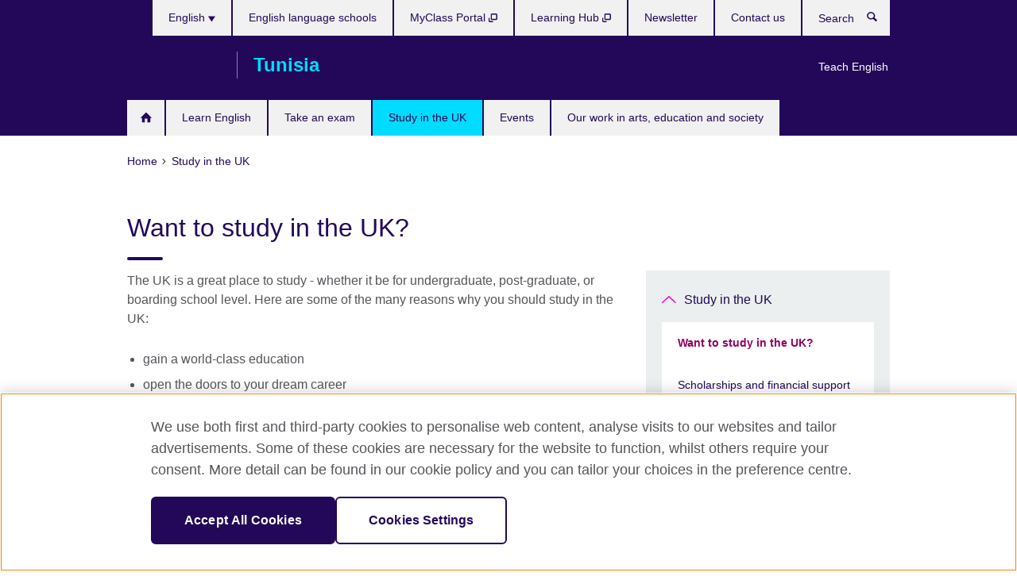

--- FILE ---
content_type: text/html; charset=utf-8
request_url: https://www.britishcouncil.tn/en/study-uk/want
body_size: 10566
content:
<!DOCTYPE html>
<html lang="en"
      dir="ltr"
      class="ltr">
<head>
  <!--[if IE]><![endif]-->
<meta http-equiv="Content-Type" content="text/html; charset=utf-8" />
<script> dataLayer = [{"pageTitle":"Want to study in the UK?","pageCategory":"general_info"}] </script>
<!-- OneTrust Cookies Consent Notice start -->
    <script>window.dataLayer = window.dataLayer || []; function gtag(){dataLayer.push(arguments);} gtag("set", "developer_id.dNzMyY2", true); gtag("consent", "default", {"analytics_storage": "granted"}); gtag("consent", "default", {"ad_storage": "denied"}); gtag("consent", "default", {"ad_personalization": "denied"}); gtag("consent", "default", {"ad_user_data": "denied"});</script>
	<script src="https://cdn.cookielaw.org/scripttemplates/otSDKStub.js" data-document-language="true"
	type="text/javascript" charset="UTF-8" data-domain-script="e0038895-e68b-4167-a074-2b5e9b2d86c2"></script>
	<script type="text/javascript">
	function OptanonWrapper() { }
	</script><!-- OneTrust Cookies Consent Notice end --><!-- Google Tag Manager -->
<script>
  (function (w,d,s,l,i) {
w[l] = w[l]||[];w[l].push({'gtm.start':new Date().getTime(),event:'gtm.js'});var f = d.getElementsByTagName(s)[0],j = d.createElement(s),dl = l != 'dataLayer' ? '&l=' + l : '';j.async = true;j.src = '//www.googletagmanager.com/gtm.js?id=' + i + dl;f.parentNode.insertBefore(j,f);})(window,document,'script','dataLayer','GTM-5G6489');
</script>
<!-- End Google Tag Manager -->
<meta name="WT.sp" content="Tunisia;SBU-Education" />
<link href="https://www.britishcouncil.tn/en/study-uk/want" rel="alternate"  hreflang="x-default" /><link href="https://www.britishcouncil.tn/en/study-uk/want" rel="alternate" hreflang="en-TN" />
<link href="https://www.britishcouncil.tn/ar/study-uk/want" rel="alternate" hreflang="ar-TN" />
<link href="https://www.britishcouncil.tn/fr/etudier/pourquoi-royaume-uni" rel="alternate" hreflang="fr-TN" />
<meta property="og:image" content="https://www.britishcouncil.tn/profiles/solas2/themes/solas_ui/images/desktop/britishcouncil_indigo_logo.jpg" />
<link rel="shortcut icon" href="https://www.britishcouncil.tn/profiles/solas2/themes/solas_ui/favicon.ico" type="image/vnd.microsoft.icon" />
<meta name="description" content="Studying in the UK offers you a world-class education, internationally respected qualifications, and outstanding career prospects." />
<link rel="canonical" href="https://www.britishcouncil.tn/en/study-uk/want" />
<meta name="twitter:dnt" content="on" />
  <title>Want to study in the UK? | British Council</title>
  <meta http-equiv="X-UA-Compatible" content="IE=edge">
  <meta name="HandheldFriendly" content="True">
  <meta name="MobileOptimized" content="320">
  <meta name="viewport" content="width=device-width, initial-scale=1.0">
  <!-- iOS -->
  <link rel="apple-touch-icon" sizes="76x76"
        href="/profiles/solas2/themes/solas_ui/favicons/touch-icon-ipad.png">
  <link rel="apple-touch-icon" sizes="180x180"
        href="/profiles/solas2/themes/solas_ui/favicons/apple-touch-icon.png">
  <!-- Safari -->
  <link rel="mask-icon" color="#23085a"
        href="/profiles/solas2/themes/solas_ui/favicons/safari-pinned-tab.svg">
  <!-- Android -->
  <link rel="shortcut icon" sizes="192x192"
        href="/profiles/solas2/themes/solas_ui/favicons/android-chrome-192x192.png">
  <!-- Microsoft -->
  <meta name="msapplication-TileColor" content="#23085a">
  <meta name="msapplication-config" content="/favicons/browserconfig.xml">
  <meta name="theme-color" content="#ffffff">
  <meta http-equiv="cleartype" content="on">
  <link type="text/css" rel="stylesheet" href="/sites/default/files/advagg_css/css__gUwrWmDSCYDpNT-ZgT90lg3qnBO5bhMRTuszI3FZdGE__NddIO3YqwbFuLJ1SpObv95pgccLJqWX0xe4khRt6KhE__p74xwzPlwh7CY3oHXFV5qhCHaxRBBLqXn8aQFu-9pLM.css" media="all" />
<link type="text/css" rel="stylesheet" href="https://sui.britishcouncil.org/2.1.0/css/bc-theme.css" media="all" />
<link type="text/css" rel="stylesheet" href="/sites/default/files/advagg_css/css__ynuFXCb2W80eZgLmCtVNpU5IjwpiYla06bLi-_XXfrc__pPIAwEbg4s8bg9Cd5Pyut31kpi25dPreoMgRIIzILiE__p74xwzPlwh7CY3oHXFV5qhCHaxRBBLqXn8aQFu-9pLM.css" media="all" />
  <script src="/sites/default/files/advagg_js/js__XKqiBvZcB9K0EtZgl_-1bz5LyPEH_u8ah8XcuScspq8__2YujpmtfV0cviqjpUJ84wujhW7ha_JqiXl85CalCQYI__p74xwzPlwh7CY3oHXFV5qhCHaxRBBLqXn8aQFu-9pLM.js"></script>
<script src="/sites/default/files/advagg_js/js__YT6D1B_BKxvm6JCH_t9sZNI5L6yITa_DlU5QcSlOkAU__OXobH7d1IP1o3WABlniIrU_-pcJacVSIPUv9bpD-6pQ__p74xwzPlwh7CY3oHXFV5qhCHaxRBBLqXn8aQFu-9pLM.js"></script>
<script src="/sites/default/files/advagg_js/js__M7e6Ey_aUcI73wypDYkhHVl87sFZzDDYq_haqtRJfnE__jCDCpE6OeR7H4TS9az9610UGeYXO0_I5IvdZRsNNrUg__p74xwzPlwh7CY3oHXFV5qhCHaxRBBLqXn8aQFu-9pLM.js"></script>
<script src="/sites/default/files/advagg_js/js__wRlYfEmJm6hjfvuapzq0pNOWP4LXmYMTM_tG7fZ_Bso__BsaKROlqVoH1U-25O4BHSOvj0FOd9mpaW6cDEgy8HfE__p74xwzPlwh7CY3oHXFV5qhCHaxRBBLqXn8aQFu-9pLM.js"></script>
<script src="/sites/default/files/advagg_js/js__8P-A628TjkVaWCsCKOrzna9OCN-rc39C6C5trp5RFPc__D6lH7qBKCon04HbHf8blti--3zoDsh24nnLyNcZuprw__p74xwzPlwh7CY3oHXFV5qhCHaxRBBLqXn8aQFu-9pLM.js"></script>
<script>
<!--//--><![CDATA[//><!--
jQuery.extend(Drupal.settings, {"basePath":"\/","pathPrefix":"en\/","setHasJsCookie":0,"ajaxPageState":{"theme":"solas_ui","theme_token":"rkfgDzWQAG12qClQvqk7JJnpBYwUfcAS3BxnINHy_vg","css":{"modules\/system\/system.base.css":1,"modules\/field\/theme\/field.css":1,"profiles\/solas2\/modules\/contrib\/gathercontent\/css\/gathercontent_style.css":1,"modules\/node\/node.css":1,"profiles\/solas2\/modules\/contrib\/relation_add\/relation_add.css":1,"profiles\/solas2\/modules\/custom\/webtrends_simple\/webtrends_data_display\/css\/webtrends_data_display.css":1,"profiles\/solas2\/modules\/contrib\/views\/css\/views.css":1,"https:\/\/sui.britishcouncil.org\/2.1.0\/css\/bc-theme.css":1,"profiles\/solas2\/modules\/contrib\/ctools\/css\/ctools.css":1,"profiles\/solas2\/modules\/custom\/solas_admin\/solas_admin_menu\/solas_admin_menu.css":1,"modules\/locale\/locale.css":1,"public:\/\/rrssb\/rrssb.ed2c559a.css":1,"profiles\/solas2\/libraries\/rrssb-plus\/css\/rrssb.css":1,"profiles\/solas2\/themes\/solas_ui\/css\/solas-ui-overrides.css":1,"profiles\/solas2\/themes\/solas_ui\/css\/solas-ui-widgets.css":1,"profiles\/solas2\/themes\/solas_ui\/css\/solas-ui-admin.css":1,"profiles\/solas2\/themes\/solas_ui\/css\/solas-ui-integration.css":1},"js":{"https:\/\/sui.britishcouncil.org\/2.1.0\/scripts\/main.js":1,"profiles\/solas2\/themes\/solas_ui\/js\/init.js":1,"profiles\/solas2\/themes\/solas_ui\/js\/ajax.js":1,"profiles\/solas2\/themes\/solas_ui\/js\/listings.js":1,"profiles\/solas2\/themes\/solas_ui\/js\/filters.js":1,"profiles\/solas2\/themes\/solas_ui\/js\/forms.js":1,"profiles\/solas2\/themes\/solas_ui\/js\/maps.js":1,"profiles\/solas2\/themes\/solas_ui\/js\/bookeo.js":1,"profiles\/solas2\/themes\/solas_ui\/js\/icon-insertion.js":1,"profiles\/solas2\/themes\/solas_ui\/js\/libs\/jquery.validate.min.js":1,"profiles\/solas2\/themes\/solas_ui\/js\/menus.js":1,"profiles\/solas2\/themes\/bootstrap\/js\/bootstrap.js":1,"profiles\/solas2\/modules\/contrib\/jquery_update\/replace\/jquery\/1.8\/jquery.min.js":1,"misc\/jquery-extend-3.4.0.js":1,"misc\/jquery-html-prefilter-3.5.0-backport.js":1,"misc\/jquery.once.js":1,"misc\/drupal.js":1,"misc\/form-single-submit.js":1,"profiles\/solas2\/modules\/contrib\/entityreference\/js\/entityreference.js":1,"profiles\/solas2\/modules\/features\/solas_ct_event\/js\/solas_ct_event.js":1,"profiles\/solas2\/modules\/custom\/solas_field_formatters\/solas_ff_exams_widget\/js\/solas_ff_exams_widget.js":1,"profiles\/solas2\/modules\/custom\/webtrends_simple\/webtrends_data_display\/js\/webtrends_data_display.js":1,"profiles\/solas2\/modules\/contrib\/field_group\/field_group.js":1,"profiles\/solas2\/modules\/contrib\/rrssb\/rrssb.init.js":1,"profiles\/solas2\/libraries\/rrssb-plus\/js\/rrssb.min.js":1}},"better_exposed_filters":{"views":{"solas_news_alerts":{"displays":{"news_alert":{"filters":[]}}},"promos_test_revs":{"displays":{"block":{"filters":[]}}},"promo_sbar_revs":{"displays":{"block":{"filters":[]}}},"partners":{"displays":{"partners_block":{"filters":[]}}}}},"addSuiIcons":{"accessibility_text":"Opens in a new tab or window."},"isFront":false,"urlIsAjaxTrusted":{"\/en\/search":true},"googleMapsApi":{"key":"AIzaSyCaot_vEl5pGDJ35FbtR19srhUErCdgR9k"},"field_group":{"div":"full"},"rrssb":{"size":"","shrink":"","regrow":"","minRows":"","maxRows":"","prefixReserve":"","prefixHide":"","alignRight":0},"solas_ct_webform":{"serverMaxFileSize":67108864,"currentTheme":"solas_ui"},"password":{"strengthTitle":"Password compliance:"},"type":"setting","bootstrap":{"anchorsFix":"0","anchorsSmoothScrolling":"0","formHasError":1,"popoverEnabled":"0","popoverOptions":{"animation":1,"html":0,"placement":"right","selector":"","trigger":"click","triggerAutoclose":1,"title":"","content":"","delay":0,"container":"body"},"tooltipEnabled":"0","tooltipOptions":{"animation":1,"html":0,"placement":"auto left","selector":"","trigger":"hover focus","delay":0,"container":"body"}}});
//--><!]]>
</script>

<script>(window.BOOMR_mq=window.BOOMR_mq||[]).push(["addVar",{"rua.upush":"false","rua.cpush":"false","rua.upre":"false","rua.cpre":"false","rua.uprl":"false","rua.cprl":"false","rua.cprf":"false","rua.trans":"","rua.cook":"false","rua.ims":"false","rua.ufprl":"false","rua.cfprl":"false","rua.isuxp":"false","rua.texp":"norulematch","rua.ceh":"false","rua.ueh":"false","rua.ieh.st":"0"}]);</script>
                              <script>!function(e){var n="https://s.go-mpulse.net/boomerang/";if("False"=="True")e.BOOMR_config=e.BOOMR_config||{},e.BOOMR_config.PageParams=e.BOOMR_config.PageParams||{},e.BOOMR_config.PageParams.pci=!0,n="https://s2.go-mpulse.net/boomerang/";if(window.BOOMR_API_key="GFYB7-E28QN-UXTEV-T9AT2-PFUUJ",function(){function e(){if(!o){var e=document.createElement("script");e.id="boomr-scr-as",e.src=window.BOOMR.url,e.async=!0,i.parentNode.appendChild(e),o=!0}}function t(e){o=!0;var n,t,a,r,d=document,O=window;if(window.BOOMR.snippetMethod=e?"if":"i",t=function(e,n){var t=d.createElement("script");t.id=n||"boomr-if-as",t.src=window.BOOMR.url,BOOMR_lstart=(new Date).getTime(),e=e||d.body,e.appendChild(t)},!window.addEventListener&&window.attachEvent&&navigator.userAgent.match(/MSIE [67]\./))return window.BOOMR.snippetMethod="s",void t(i.parentNode,"boomr-async");a=document.createElement("IFRAME"),a.src="about:blank",a.title="",a.role="presentation",a.loading="eager",r=(a.frameElement||a).style,r.width=0,r.height=0,r.border=0,r.display="none",i.parentNode.appendChild(a);try{O=a.contentWindow,d=O.document.open()}catch(_){n=document.domain,a.src="javascript:var d=document.open();d.domain='"+n+"';void(0);",O=a.contentWindow,d=O.document.open()}if(n)d._boomrl=function(){this.domain=n,t()},d.write("<bo"+"dy onload='document._boomrl();'>");else if(O._boomrl=function(){t()},O.addEventListener)O.addEventListener("load",O._boomrl,!1);else if(O.attachEvent)O.attachEvent("onload",O._boomrl);d.close()}function a(e){window.BOOMR_onload=e&&e.timeStamp||(new Date).getTime()}if(!window.BOOMR||!window.BOOMR.version&&!window.BOOMR.snippetExecuted){window.BOOMR=window.BOOMR||{},window.BOOMR.snippetStart=(new Date).getTime(),window.BOOMR.snippetExecuted=!0,window.BOOMR.snippetVersion=12,window.BOOMR.url=n+"GFYB7-E28QN-UXTEV-T9AT2-PFUUJ";var i=document.currentScript||document.getElementsByTagName("script")[0],o=!1,r=document.createElement("link");if(r.relList&&"function"==typeof r.relList.supports&&r.relList.supports("preload")&&"as"in r)window.BOOMR.snippetMethod="p",r.href=window.BOOMR.url,r.rel="preload",r.as="script",r.addEventListener("load",e),r.addEventListener("error",function(){t(!0)}),setTimeout(function(){if(!o)t(!0)},3e3),BOOMR_lstart=(new Date).getTime(),i.parentNode.appendChild(r);else t(!1);if(window.addEventListener)window.addEventListener("load",a,!1);else if(window.attachEvent)window.attachEvent("onload",a)}}(),"".length>0)if(e&&"performance"in e&&e.performance&&"function"==typeof e.performance.setResourceTimingBufferSize)e.performance.setResourceTimingBufferSize();!function(){if(BOOMR=e.BOOMR||{},BOOMR.plugins=BOOMR.plugins||{},!BOOMR.plugins.AK){var n=""=="true"?1:0,t="",a="amh52tyxzvmyu2lpvlzq-f-e89d0c25c-clientnsv4-s.akamaihd.net",i="false"=="true"?2:1,o={"ak.v":"39","ak.cp":"35045","ak.ai":parseInt("251977",10),"ak.ol":"0","ak.cr":11,"ak.ipv":4,"ak.proto":"h2","ak.rid":"49910f5","ak.r":38938,"ak.a2":n,"ak.m":"b","ak.n":"essl","ak.bpcip":"3.15.221.0","ak.cport":43658,"ak.gh":"23.55.170.171","ak.quicv":"","ak.tlsv":"tls1.3","ak.0rtt":"","ak.0rtt.ed":"","ak.csrc":"-","ak.acc":"","ak.t":"1768925939","ak.ak":"hOBiQwZUYzCg5VSAfCLimQ==58bbVE4Hmdd6Z0z932Ql1UXmZRDByMOThs/vS0sM4kdpToMtlJy4lzuvO/rK8rU7FRFLPCio+tGyj2qIdh0mImDBfIh/ob6sPpGCnFAw9VhDi5LaNoLjXGdBOtTbOhDHINaDPlwtvsnjc7ehQmGoQb4fvXGV4gDp4Vd///KDF/D90Us4ajjJBZ3hSNscccBj2PcMa0xTdpO2jqkS6oIJhv7DawBy001nZeGbAr6GHdXHHrvHHAia/JUGrrL1lPKXLwxJx6PLZKKRWU2+HHTu+nvjNwtaUCkmHMCQ0dKFaya+sjSRhbnkbsbwfEaf/FyeQSd0RzFhqHQCkj9nWU/KCNVot1ej/68gfvChRqYvjBDI6iwIskFaZluyBbuR/OKMVB+VmgafFLIC9dLHX1GzzijhpCjZFmZra6qax1OmVnk=","ak.pv":"653","ak.dpoabenc":"","ak.tf":i};if(""!==t)o["ak.ruds"]=t;var r={i:!1,av:function(n){var t="http.initiator";if(n&&(!n[t]||"spa_hard"===n[t]))o["ak.feo"]=void 0!==e.aFeoApplied?1:0,BOOMR.addVar(o)},rv:function(){var e=["ak.bpcip","ak.cport","ak.cr","ak.csrc","ak.gh","ak.ipv","ak.m","ak.n","ak.ol","ak.proto","ak.quicv","ak.tlsv","ak.0rtt","ak.0rtt.ed","ak.r","ak.acc","ak.t","ak.tf"];BOOMR.removeVar(e)}};BOOMR.plugins.AK={akVars:o,akDNSPreFetchDomain:a,init:function(){if(!r.i){var e=BOOMR.subscribe;e("before_beacon",r.av,null,null),e("onbeacon",r.rv,null,null),r.i=!0}return this},is_complete:function(){return!0}}}}()}(window);</script></head>
<body
  class="page-node-138 node-type-general-info i18n-en" >
  <!-- Google Tag Manager -->
<noscript>
<iframe src="//www.googletagmanager.com/ns.html?id=GTM-5G6489&pageTitle=Want%20to%20study%20in%20the%20UK%3F&pageCategory=general_info" height="0" width="0" style="display:none;visibility:hidden"></iframe>
</noscript>
<!-- End Google Tag Manager -->
  <div id="skip-link">
    <a href="#main-content"
       class="element-invisible element-focusable">Skip to main content</a>
  </div>
<header role="banner" class="navbar bc-navbar-default bc-navbar-has-support-area">
  <div class="container">
    <h2 class="navbar-header">
      <div class="navbar-brand">
                  <a class="bc-brand-logo"
             href="/en">British Council</a>
                                          <span class="bc-brand-slogan">Tunisia</span>
              </div>
    </h2>

          <div class="bc-btn-navbar-group" role="group" aria-label="navbar-group">
        <button type="button" class="btn btn-default bc-menu-toggle" data-target=".mega-menu .navbar-nav">
          Menu          <div class="menu-icon">
            <span></span>
            <span></span>
            <span></span>
            <span></span>
          </div>
        </button>
      </div>
    
          <nav role="navigation" class="mega-menu">
                  <ul class="nav navbar-nav bc-primary-nav bc-navbar-nav-has-home-icon"><li class="first leaf"><a href="/en" title="">Homepage</a></li>
<li class="expanded"><a href="/en/english">Learn English</a><ul class="dropdown-menu"><li class="first collapsed"><a href="/en/english-courses/kids-teens">English courses for kids and teens</a></li>
<li class="collapsed"><a href="/en/english/adults">English for adults</a></li>
<li class="collapsed"><a href="/en/english/online">Learn English online</a></li>
<li class="collapsed"><a href="/en/english/adults/beginners">English for adults - beginners</a></li>
<li class="leaf"><a href="/en/english/corporate-solutions">Corporate training and assessments</a></li>
<li class="collapsed"><a href="/en/english/students">English for university students</a></li>
<li class="collapsed"><a href="/en/english/schools">Our English schools</a></li>
<li class="collapsed"><a href="/en/english/register">Register for a course</a></li>
<li class="last collapsed"><a href="/en/english/online/join-digital-library">Join the Digital Library</a></li>
</ul></li>
<li class="expanded"><a href="/en/exam">Take an exam</a><ul class="dropdown-menu"><li class="first collapsed"><a href="/en/exam/ielts">Take IELTS with the British Council</a></li>
<li class="leaf"><a href="/en/exam/ielts/uk-visas-immigration">IELTS tests for UK Visas and Immigration</a></li>
<li class="collapsed"><a href="/en/exam/cambridge">Cambridge English</a></li>
<li class="leaf"><a href="/en/exam/englishscore-business-mobile-english-test">EnglishScore for Business - mobile English test</a></li>
<li class="collapsed"><a href="/en/exam/igcse-school">IGCSE/International GCSE and school exams</a></li>
<li class="collapsed"><a href="/en/exam/aptis">Aptis - English test for organisations</a></li>
<li class="collapsed"><a href="/en/exam/professional-university">Professional and university exams</a></li>
<li class="leaf"><a href="/en/exam/why-take">Why take an exam with the British Council?</a></li>
<li class="last collapsed"><a href="/en/exam/cambridge-english-schools-institutions">Cambridge English exams for schools and institutions</a></li>
</ul></li>
<li class="expanded active-trail active"><a href="/en/study-uk" class="active-trail active-trail">Study in the UK</a><ul class="dropdown-menu"><li class="first leaf active-trail active"><a href="/en/study-uk/want" class="active-trail active-trail active-trail active-trail active">Want to study in the UK?</a></li>
<li class="leaf"><a href="/en/study-uk/scholarships-funding">Scholarships and financial support</a></li>
<li class="last leaf"><a href="/en/study-uk/certificate-verification-services">UK certificate verification services</a></li>
</ul></li>
<li class="leaf"><a href="/en/events">Events</a></li>
<li class="last expanded"><a href="/en/programmes">Our work in arts, education and society</a><ul class="dropdown-menu"><li class="first collapsed"><a href="/en/english-programmes">English Programmes</a></li>
<li class="collapsed"><a href="/en/programmes/arts">Our work in arts</a></li>
<li class="collapsed"><a href="/en/programmes/education">Our work in education</a></li>
<li class="collapsed"><a href="/en/programmes/society">Our work in society</a></li>
<li class="last leaf"><a href="/en/programmes/new-narratives">New Narratives</a></li>
</ul></li>
</ul>                          <ul class="bc-navbar-support">
                          <li class="hidden-xs hidden-sm">
                <nav>
                  
  <div class="sr-only">Choose your language</div>

<ul class="nav navbar-nav bc-navbar-lang-switcher">
  <li class="dropdown">
    <a href="#" class="bc-dropdown-toggle">
      English      <svg class="bc-svg bc-svg-down-dir" aria-hidden="true">
  <use xlink:href="#icon-down-dir"></use>
</svg>
    </a>
    <div class="item-list"><ul class="dropdown-menu"><li class="list-item-class active first"><a href="/en/study-uk/want" class="active">English</a></li>
<li class="list-item-class"><a href="/ar/study-uk/want">العربية</a></li>
<li class="list-item-class last"><a href="/fr/etudier/pourquoi-royaume-uni">Français</a></li>
</ul></div>  </li>
</ul>
                </nav>
              </li>
                                      <li class="bc-promo-links">
                <ul class="nav navbar-nav"><li class="first last leaf"><a href="/en/teach" title="">Teach English</a></li>
</ul>              </li>
                                      <li>
                <ul class="nav navbar-nav"><li class="first leaf"><a href="/en/english/schools" title="">English language schools</a></li>
<li class="leaf"><a href="https://myclass.britishcouncil.org/eu/index.php?action=login_page" title="Opens in a new tab or window." target="_blank">MyClass Portal <svg class="bc-svg bc-svg-popup"  aria-label="Opens in a new tab or window.">
  <use xlink:href="#icon-popup"></use>
</svg>
</a></li>
<li class="leaf"><a href="https://learninghub.britishcouncil.org/d2l/login" title="Opens in a new tab or window." target="_blank">Learning Hub <svg class="bc-svg bc-svg-popup"  aria-label="Opens in a new tab or window.">
  <use xlink:href="#icon-popup"></use>
</svg>
</a></li>
<li class="leaf"><a href="/en/about/newsletter" title="">Newsletter</a></li>
<li class="last leaf"><a href="/en/about/contact">Contact us</a></li>
</ul>              </li>
                                      <li>
                <a data-target=".bc-navbar-search" class="bc-btn-search bc-search-toggle">
                  <svg class="bc-svg bc-svg-search" aria-hidden="true">
  <use xlink:href="#icon-search"></use>
</svg>
                  Show search                </a>
                <div class="bc-navbar-search">
                  

<form action="/en/search" method="get" id="views-exposed-form-elastic-search-search-blk" accept-charset="UTF-8"><div>
<div class="input-group">
            <label class="sr-only" for="edit-search-api-views-fulltext">
        Search      </label>
        <div class="form-item-search-api-views-fulltext form-group">
 <input placeholder="Search" class="form-control form-text" type="text" id="edit-search-api-views-fulltext" name="search_api_views_fulltext" value="" size="30" maxlength="128" />
</div>
    <span class="input-group-btn">
    <button type="submit" id="edit-submit-elastic-search" name="" value="Search" class="btn btn-primary form-submit form-submit">Search</button>
  </span>
</div>
</div></form>                  <a href="#navbar-search-form" class="bc-btn-close bc-search-toggle" data-target=".bc-navbar-search">
                    <svg class="bc-svg bc-svg-cross" aria-hidden="true">
  <use xlink:href="#icon-cross"></use>
</svg>
                    Close search                  </a>
                </div>
              </li>
                                      <li class="hidden-md hidden-lg">
                
  <div class="sr-only">Choose your language</div>

<ul class="nav navbar-nav bc-navbar-lang-switcher">
  <li class="dropdown">
    <a href="#" class="bc-dropdown-toggle">
      English      <svg class="bc-svg bc-svg-down-dir" aria-hidden="true">
  <use xlink:href="#icon-down-dir"></use>
</svg>
    </a>
    <div class="item-list"><ul class="dropdown-menu"><li class="list-item-class active first"><a href="/en/study-uk/want" class="active">English</a></li>
<li class="list-item-class"><a href="/ar/study-uk/want">العربية</a></li>
<li class="list-item-class last"><a href="/fr/etudier/pourquoi-royaume-uni">Français</a></li>
</ul></div>  </li>
</ul>
              </li>
                      </ul>
              </nav>
    
      </div>
</header>


<div class="main-container container">

  
  
        
  
  
      <ol vocab="https://schema.org/" typeof="BreadcrumbList" class="breadcrumb"><li property="itemListElement" typeof="ListItem"><a href="/en" property="item" typeof="WebPage"><span property="name">Home</span></a><meta property="position" content="1"></li><li property="itemListElement" typeof="ListItem"><a href="/en/study-uk" property="item" typeof="WebPage"><span property="name">Study in the UK</span></a><meta property="position" content="2"></li></ol>  
      <div class="page-header">
      <div class="row">
        <div class="col-xs-12 col-md-8">
                    <h1>Want to study in the UK?</h1>
                  </div>
      </div>
    </div>
  
      <div class="row bc-context-nav">
      <div class="col-xs-12 hidden-md hidden-lg">
        

<div class="bc-btn-secondary-nav-group" role="group" aria-label="navbar-group">
  <button type="button" class="btn btn-default bc-menu-toggle" data-target=".bc-nav-subnav">
    In this section    <div class="menu-icon">
      <span></span>
      <span></span>
      <span></span>
      <span></span>
    </div>
  </button>
</div>


<nav class="bc-nav-subnav">
        <div class="bc-nav-title">
    <a href="/en/study-uk" class="active-trail active-trail active-trail">Study in the UK</a>  </div>
    <ul class="nav"><li class="first leaf active-trail active menu-mlid-1468 active"><a href="/en/study-uk/want" class="active-trail active-trail active-trail active-trail active-trail active">Want to study in the UK?</a></li>
<li class="leaf menu-mlid-1470"><a href="/en/study-uk/scholarships-funding">Scholarships and financial support</a></li>
<li class="last leaf menu-mlid-1697"><a href="/en/study-uk/certificate-verification-services">UK certificate verification services</a></li>
</ul></nav>
      </div>
    </div>
  
  
  <div class="row">
    
    <section role="main" class="col-xs-12 col-md-8">
      <a id="main-content"></a>

      
            
  





<div><!--Field name: body-->
  <div class="bc-body-text"><p>The UK is a great place to study - whether it be for undergraduate, post-graduate, or boarding school level. Here are some of the many reasons why you should study in the UK:</p>
<ul>
<li>gain a world-class education</li>
<li>open the doors to your dream career</li>
<li>perfect your English</li>
<li>get great value for money.</li>
</ul>
<p>Do you want to study at a UK university, college, school or English language centre?</p>
<p>Studying in the UK offers you a world-class education, internationally respected qualifications, and outstanding career prospects. And outside of your classes, you'll have the adventure of a lifetime as you discover the UK's unique cities, countryside and culture! </p>
<p>On the <a href="http://www.educationuk.org/global/">Education UK website</a>, you can search through thousands of UK scholarships and courses. </p>
<p>You can also find lots of advice about studying in the UK - from choosing a course, to planning your travel, to making friends and getting used to the UK's weather!</p>
<p>Why not join us on <a href="https://www.facebook.com/EducationUK.BritishCouncil">Facebook</a> too?</p></div>
<section class="bc-show-hides full-width-xs">
<!--Field name: field_general_info_show_hide-->
  <div class="bc-show-hide"><h2><button class="bc-show-hide-title" type="button" aria-expanded="false" tabindex="0" id="bc-show-hides-138-header-1" aria-controls="bc-show-hides-138-content-1">Why choose a UK education?<span class="sr-only">Click to expand. More information available.</span></button></h2><div id="bc-show-hides-138-content-1" class="bc-show-hide-content bc-show-hide-body"><div class="bc-body-text"><p>With such a strong reputation for research and education, UK universities and colleges attract some of the world’s leading academics and industry professionals. Four of the top six universities in the world are in the UK.</p>
<p>On a UK course, you'll gain skills and qualifications to help you succeed in any career you choose.</p>
<p>The UK is a welcoming place for students of all countries and faiths and will offer you opportunities to experience unique culture, cities and countryside.</p>
<p><a href="http://www.educationuk.org/global/main/why-choose-a-uk-education/">Find out more reasons to choose a UK education</a>.</p>
</div></div></div>  <div class="bc-show-hide"><h2><button class="bc-show-hide-title" type="button" aria-expanded="false" tabindex="0" id="bc-show-hides-138-header-2" aria-controls="bc-show-hides-138-content-2">Your study options in the UK<span class="sr-only">Click to expand. More information available.</span></button></h2><div id="bc-show-hides-138-content-2" class="bc-show-hide-content bc-show-hide-body"><div class="bc-body-text"><p>Look up thousands of UK courses using our search tools and resources.</p>
<p>These range from boarding schools for younger pupils at secondary school to undergraduate (e.g bachelor’s degrees, HNDs, etc) and postgraduate qualifications at university level, (e.g master’s degrees, MBAs, PhDs, doctorates, etc).</p>
<p>Find out about course types, qualifications and the different education systems for England, Northern Ireland, Scotland and Wales in <a href="http://www.educationuk.org/global/main/your-study-options/">your study options</a>.</p>
</div></div></div>  <div class="bc-show-hide"><h2><button class="bc-show-hide-title" type="button" aria-expanded="false" tabindex="0" id="bc-show-hides-138-header-3" aria-controls="bc-show-hides-138-content-3">Practical advice before you go<span class="sr-only">Click to expand. More information available.</span></button></h2><div id="bc-show-hides-138-content-3" class="bc-show-hide-content bc-show-hide-body"><div class="bc-body-text"><p>We have gathered practical advice for international students on planning a UK education. Information such as visas, scholarships, money, accommodation, health, safety and travelling to and around the UK.</p>
<p>Read the Education UK website to <a href="http://www.educationuk.org/global/main/practical-advice/">get up to date practical advice before you go</a>.</p>
</div></div></div>  <div class="bc-show-hide"><h2><button class="bc-show-hide-title" type="button" aria-expanded="false" tabindex="0" id="bc-show-hides-138-header-4" aria-controls="bc-show-hides-138-content-4">Living and studying in the UK<span class="sr-only">Click to expand. More information available.</span></button></h2><div id="bc-show-hides-138-content-4" class="bc-show-hide-content bc-show-hide-body"><div class="bc-body-text"><p>If you are starting your life as an international student, find out what student life is really like in the UK.</p>
<p>Read our top tips to make sure you experience the best of UK culture. Get key facts on weather, food and drink, language, accents and an introduction to UK etiquette and manners.</p>
<p><a href="http://www.educationuk.org/global/main/living-and-studying/">Find out more about living and studying in the UK</a>.</p>
</div></div></div></section>
      <h2>External links</h2>
  <ul class="bc-icon-link-list bc-icon-link-list-md">
      <li><a href="http://www.educationuk.org/global/articles/qualifications-explained/" target="_blank" rel="external" title="Opens in a new tab or window.">A guide to choosing and applying for a UK course <svg class="bc-svg bc-svg-popup"  aria-label="Opens in a new tab or window.">
  <use xlink:href="#icon-popup"></use>
</svg>
</a></li>
      <li><a href="http://www.educationuk.org/global/articles/student-visas/" target="_blank" rel="external" title="Opens in a new tab or window.">How to secure your student visa for study and work <svg class="bc-svg bc-svg-popup"  aria-label="Opens in a new tab or window.">
  <use xlink:href="#icon-popup"></use>
</svg>
</a></li>
  </ul>
</div>




<div class="rrssb"><div class="rrssb-prefix">Share this</div><ul class="rrssb-buttons"><li class="rrssb-email"><a href="mailto:?subject=Want%20to%20study%20in%20the%20UK%3F&body=https%3A%2F%2Fwww.britishcouncil.tn%2Fen%2Fstudy-uk%2Fwant" ><span class="rrssb-icon"></span><span class="rrssb-text">Email</span></a></li><li class="rrssb-facebook"><a href="https://www.facebook.com/sharer/sharer.php?u=https%3A%2F%2Fwww.britishcouncil.tn%2Fen%2Fstudy-uk%2Fwant" class="popup"><span class="rrssb-icon"></span><span class="rrssb-text">Facebook</span></a></li><li class="rrssb-twitter"><a href="https://twitter.com/intent/tweet?text=Want%20to%20study%20in%20the%20UK%3F&url=https%3A%2F%2Fwww.britishcouncil.tn%2Fen%2Fstudy-uk%2Fwant" class="popup"><span class="rrssb-icon"></span><span class="rrssb-text">Twitter</span></a></li><li class="rrssb-linkedin"><a href="https://www.linkedin.com/shareArticle?mini=true&url=https%3A%2F%2Fwww.britishcouncil.tn%2Fen%2Fstudy-uk%2Fwant&title=Want%20to%20study%20in%20the%20UK%3F" class="popup"><span class="rrssb-icon"></span><span class="rrssb-text">Linkedin</span></a></li></ul></div>    </section>

          <section class="col-xs-12 col-md-4 bc-col-sidebar" role="complementary">
        
  

<div class="bc-btn-secondary-nav-group" role="group" aria-label="navbar-group">
  <button type="button" class="btn btn-default bc-menu-toggle" data-target=".bc-nav-subnav">
    In this section    <div class="menu-icon">
      <span></span>
      <span></span>
      <span></span>
      <span></span>
    </div>
  </button>
</div>


<nav class="bc-nav-subnav">
        <div class="bc-nav-title">
    <a href="/en/study-uk" class="active-trail">Study in the UK</a>  </div>
    <ul class="nav"><li class="first leaf active-trail active menu-mlid-1468 active"><a href="/en/study-uk/want" class="active-trail active-trail active">Want to study in the UK?</a></li>
<li class="leaf menu-mlid-1470"><a href="/en/study-uk/scholarships-funding">Scholarships and financial support</a></li>
<li class="last leaf menu-mlid-1697"><a href="/en/study-uk/certificate-verification-services">UK certificate verification services</a></li>
</ul></nav>





<div class="bg-theme has-padding margin-bottom-20 full-width-xs clearfix sbar-revs">
        
      
  
      <div class="field-content">
  <aside class="bc-link-panel-image">
        <a href="/en/exam/ielts/registration">
      
<!--Field name: field_promotion_image-->
  
  
<!--Field name: field_image-->
  <img class="img-responsive bc-landscape lazyload blur-up" width="300" height="169" alt="IELTS booklets and pens image" src="https://www.britishcouncil.tn/sites/default/files/styles/bc-landscape-100x56/public/39516.jpg?itok=JUg_3j_T" data-sizes="auto" data-srcset="https://www.britishcouncil.tn/sites/default/files/styles/bc-landscape-270x152/public/39516.jpg?itok=BrwXD1HF 270w, https://www.britishcouncil.tn/sites/default/files/styles/bc-landscape-300x169/public/39516.jpg?itok=Bl5snZUM 300w, https://www.britishcouncil.tn/sites/default/files/styles/bc-landscape-630x354/public/39516.jpg?itok=XkQ7quiF 630w, https://www.britishcouncil.tn/sites/default/files/styles/bc-landscape-800x450/public/39516.jpg?itok=FFNZn5Nd 800w, https://www.britishcouncil.tn/sites/default/files/styles/bc-landscape-950x534/public/39516.jpg?itok=lBZ6LyMz 950w, https://www.britishcouncil.tn/sites/default/files/styles/bc-landscape-1280x720/public/39516.jpg?itok=yEIBvIzN 1280w, https://www.britishcouncil.tn/sites/default/files/styles/bc-landscape-1440x810/public/39516.jpg?itok=ndi4S8JZ 1440w" />
      <h2 class="bc-link-panel-image-title">
        
<!--Field name: title_field-->
  IELTS registration              </h2>
              <p class="bc-link-panel-image-desc"><!--Field name: field_promotion_summary-->
  <span class="bc-body-text">More people go to more places thanks to IELTS.</span>
</p>
          </a>
  </aside>
</div>  
      <div class="field-content">
  <aside class="bc-link-panel-image">
        <a target="_blank"title="Opens in a new tab or window." href="http://www.roadtoielts.com/testdrive/index.php">
      
<!--Field name: field_promotion_image-->
  
  
<!--Field name: field_image-->
  <img class="img-responsive bc-landscape lazyload blur-up" width="300" height="169" alt="مواد التحضير المجانية &#039;ROAD TO IELTS&#039;" src="https://www.britishcouncil.tn/sites/default/files/styles/bc-landscape-100x56/public/roads_to_ielts.png?itok=f8kPENSQ" data-sizes="auto" data-srcset="https://www.britishcouncil.tn/sites/default/files/styles/bc-landscape-270x152/public/roads_to_ielts.png?itok=Skf-GURH 270w, https://www.britishcouncil.tn/sites/default/files/styles/bc-landscape-300x169/public/roads_to_ielts.png?itok=RczyGHuR 300w, https://www.britishcouncil.tn/sites/default/files/styles/bc-landscape-630x354/public/roads_to_ielts.png?itok=S-LqSyQW 630w, https://www.britishcouncil.tn/sites/default/files/styles/bc-landscape-800x450/public/roads_to_ielts.png?itok=D5Jy2hUS 800w, https://www.britishcouncil.tn/sites/default/files/styles/bc-landscape-950x534/public/roads_to_ielts.png?itok=AqlutVkg 950w, https://www.britishcouncil.tn/sites/default/files/styles/bc-landscape-1280x720/public/roads_to_ielts.png?itok=iqDVSMkB 1280w, https://www.britishcouncil.tn/sites/default/files/styles/bc-landscape-1440x810/public/roads_to_ielts.png?itok=zRm-3T6z 1440w" />
      <h2 class="bc-link-panel-image-title">
        
<!--Field name: title_field-->
  'ROAD TO IELTS' - Online self-study preparation materials                   <svg class="bc-svg bc-svg-popup"  aria-label="Opens in a new tab or window.">
  <use xlink:href="#icon-popup"></use>
</svg>
              </h2>
              <p class="bc-link-panel-image-desc"><!--Field name: field_promotion_summary-->
  <span class="bc-body-text">Find out how you can benefit from 30 Hours free IELTS preparation.</span>
</p>
          </a>
  </aside>
</div>  
      <div class="field-content">
  <aside class="bc-link-panel-image">
        <a target="_blank"title="Opens in a new tab or window." href="http://takeielts.britishcouncil.org/prepare">
      
<!--Field name: field_promotion_image-->
  
  
<!--Field name: field_image-->
  <img class="img-responsive bc-landscape lazyload blur-up" width="300" height="169" alt="Prepare for your IELTS test " src="https://www.britishcouncil.tn/sites/default/files/styles/bc-landscape-100x56/public/prepare_ielts.jpg?itok=dCaGBHKZ" data-sizes="auto" data-srcset="https://www.britishcouncil.tn/sites/default/files/styles/bc-landscape-270x152/public/prepare_ielts.jpg?itok=0AW3Nikn 270w, https://www.britishcouncil.tn/sites/default/files/styles/bc-landscape-300x169/public/prepare_ielts.jpg?itok=j-vZeLf6 300w, https://www.britishcouncil.tn/sites/default/files/styles/bc-landscape-630x354/public/prepare_ielts.jpg?itok=Ux-4xC0y 630w, https://www.britishcouncil.tn/sites/default/files/styles/bc-landscape-800x450/public/prepare_ielts.jpg?itok=IeHzvvj9 800w, https://www.britishcouncil.tn/sites/default/files/styles/bc-landscape-950x534/public/prepare_ielts.jpg?itok=SA2_DWqq 950w, https://www.britishcouncil.tn/sites/default/files/styles/bc-landscape-1280x720/public/prepare_ielts.jpg?itok=kVl5eu9q 1280w, https://www.britishcouncil.tn/sites/default/files/styles/bc-landscape-1440x810/public/prepare_ielts.jpg?itok=MXWVytuf 1440w" />
      <h2 class="bc-link-panel-image-title">
        
<!--Field name: title_field-->
  Prepare for your IELTS                  <svg class="bc-svg bc-svg-popup"  aria-label="Opens in a new tab or window.">
  <use xlink:href="#icon-popup"></use>
</svg>
              </h2>
              <p class="bc-link-panel-image-desc"><!--Field name: field_promotion_summary-->
  <span class="bc-body-text">Find out about our recommended IELTS preparation materials. </span>
</p>
          </a>
  </aside>
</div>  
  
  </div>
      </section>  <!-- /#sidebar-second -->
      </div>

  
  
</div>


<footer class="bc-footer">
  <div class="container">
    <div class="row">

              <div class="col-xs-12 col-md-9 col-lg-9">
                                <nav><ul class="bc-footer-nav"><li class="first expanded"><a href="/en/about">About British Council Tunisia</a><ul><li class="first leaf"><a href="/en/about/equality-diversity-inclusion">Equality, diversity and inclusion</a></li>
<li class="leaf"><a href="/en/about/what-we-do">What we do in Tunisia</a></li>
<li class="leaf"><a href="/en/about/child-protection">Child Protection</a></li>
<li class="leaf"><a href="/en/about/job-and-tender-opportunities">Job and tender opportunities</a></li>
<li class="last leaf"><a href="/en/about/press">Press</a></li>
</ul></li>
<li class="expanded"><a href="/en/partnerships">Partner with us</a><ul><li class="first leaf"><a href="/en/partnerships/why-partner">Why partner with us?</a></li>
<li class="leaf"><a href="/en/partnerships/our-partners">Who we work with</a></li>
<li class="collapsed"><a href="/en/partnerships/success-stories">Success stories</a></li>
<li class="last leaf"><a href="https://www.britishcouncil.org/work/affiliate?country=tn" title="">Affiliate marketing</a></li>
</ul></li>
<li class="last expanded"><a href="/en/teach">Teach English</a><ul><li class="first collapsed"><a href="/en/teach/courses">Face-to-face teacher development courses</a></li>
<li class="collapsed"><a href="/en/teach/apps">Apps for teachers</a></li>
<li class="last leaf"><a href="/en/teach/online-resources">Online teaching resources</a></li>
</ul></li>
</ul></nav>
                                      </div>
      
              <div class="col-xs-12 col-md-3 col-lg-3">
                              <div class="h3 bc-social-media-title">Connect with us</div><ul class="bc-social-media"><li class="first leaf"><a href="https://www.facebook.com/BritishCouncilTunisia" title="">Facebook</a></li>
<li class="leaf"><a href="https://twitter.com/tnBritish" title="">Twitter</a></li>
<li class="last leaf"><a href="https://www.tiktok.com/@britishcouncilenglish" title="">TikTok</a></li>
</ul>                  </div>
      
              <div class="col-xs-12 col-md-12 col-lg-12">
          <hr class="bc-footer-main-hr-lg">
                              <ul class="bc-site-links"><li class="first leaf"><a href="http://www.britishcouncil.org" title="">British Council Global</a></li>
<li class="leaf"><a href="/en/privacy-terms" title="">Privacy and terms of use</a></li>
<li class="leaf"><a href="https://www.britishcouncil.org/accessibility" title="">Accessibility</a></li>
<li class="leaf"><a href="/en/cookies" title="">Cookies</a></li>
<li class="last leaf"><a href="/en/sitemap" title="">Sitemap</a></li>
</ul>                  </div>
      
    </div><!-- /row -->

          <div class="bc-copyright">
        

<div>&#169; 2026 British Council</div><p>The United Kingdom’s international organisation for cultural relations and educational opportunities.&nbsp;A registered charity: 209131 (England and Wales) SC037733 (Scotland).</p>      </div>
    
  </div>
</footer>
<script defer="defer" src="https://sui.britishcouncil.org/2.1.0/scripts/main.js"></script>
<script src="/sites/default/files/advagg_js/js__edkPe8YHVhDrSNMLE8TvABtIodwPC0x0-SxOTx4ycOY__irHHxZVVEENhvOG8NpxhyoW4QD6BbNNtRz5aDqJ7mQw__p74xwzPlwh7CY3oHXFV5qhCHaxRBBLqXn8aQFu-9pLM.js"></script>
</body>
</html>
